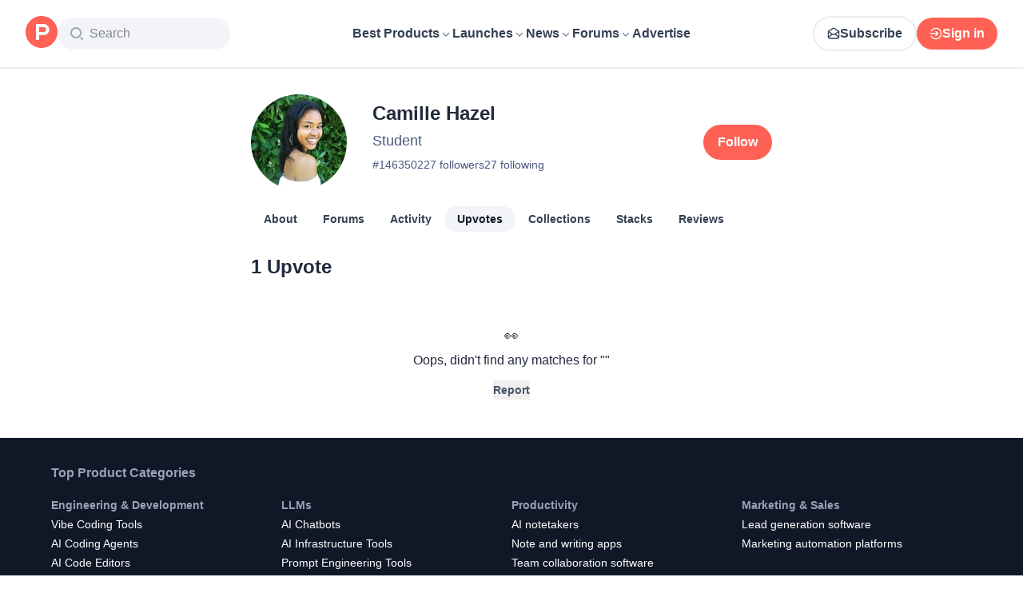

--- FILE ---
content_type: application/javascript; charset=UTF-8
request_url: https://www.producthunt.com/_next/static/chunks/bf0948b0f675155d.js
body_size: 5599
content:
;!function(){try { var e="undefined"!=typeof globalThis?globalThis:"undefined"!=typeof global?global:"undefined"!=typeof window?window:"undefined"!=typeof self?self:{},n=(new e.Error).stack;n&&((e._debugIds|| (e._debugIds={}))[n]="a61b7c08-84a3-0fca-557b-6f9ded62a19a")}catch(e){}}();
(globalThis.TURBOPACK||(globalThis.TURBOPACK=[])).push(["object"==typeof document?document.currentScript:void 0,54513,e=>{"use strict";var n,t,a=e.i(271645),i=Object.defineProperty,d=new Map,l=new WeakMap,s=0;function r({threshold:e,delay:t,trackVisibility:i,rootMargin:u,root:o,triggerOnce:c,skip:m,initialInView:k,fallbackInView:f,onChange:v}={}){var p;let[h,N]=a.useState(null),g=a.useRef(v),y=a.useRef(k),[b,F]=a.useState({inView:!!k,entry:void 0});g.current=v,a.useEffect(()=>{let a;if(void 0===y.current&&(y.current=k),!m&&h)return a=function(e,t,a={},i=n){if(void 0===window.IntersectionObserver&&void 0!==i){let n=e.getBoundingClientRect();return t(i,{isIntersecting:i,target:e,intersectionRatio:"number"==typeof a.threshold?a.threshold:0,time:0,boundingClientRect:n,intersectionRect:n,rootBounds:n}),()=>{}}let{id:r,observer:u,elements:o}=function(e){let n=Object.keys(e).sort().filter(n=>void 0!==e[n]).map(n=>{var t;return`${n}_${"root"===n?!(t=e.root)?"0":(l.has(t)||(s+=1,l.set(t,s.toString())),l.get(t)):e[n]}`}).toString(),t=d.get(n);if(!t){let a,i=new Map,l=new IntersectionObserver(n=>{n.forEach(n=>{var t;let d=n.isIntersecting&&a.some(e=>n.intersectionRatio>=e);e.trackVisibility&&void 0===n.isVisible&&(n.isVisible=d),null==(t=i.get(n.target))||t.forEach(e=>{e(d,n)})})},e);a=l.thresholds||(Array.isArray(e.threshold)?e.threshold:[e.threshold||0]),t={id:n,observer:l,elements:i},d.set(n,t)}return t}(a),c=o.get(e)||[];return o.has(e)||o.set(e,c),c.push(t),u.observe(e),function(){c.splice(c.indexOf(t),1),0===c.length&&(o.delete(e),u.unobserve(e)),0===o.size&&(u.disconnect(),d.delete(r))}}(h,(e,n)=>{let t=y.current;y.current=e,(void 0!==t||e)&&(F({inView:e,entry:n}),g.current&&g.current(e,n),n.isIntersecting&&c&&a&&(a(),a=void 0))},{root:o,rootMargin:u,threshold:e,trackVisibility:i,delay:t},f),()=>{a&&a()}},[Array.isArray(e)?e.toString():e,h,o,u,c,m,i,f,t]);let S=null==(p=b.entry)?void 0:p.target,x=a.useRef(void 0);h||!S||c||m||x.current===S||(x.current=S,F({inView:!!k,entry:void 0}),y.current=k);let j=[N,b.inView,b.entry];return j.ref=j[0],j.inView=j[1],j.entry=j[2],j}a.Component,null!=(null!=(t=a.useInsertionEffect)?t:a.useLayoutEffect)||a.useEffect,e.s(["useInView",()=>r])},49013,e=>{"use strict";var n=e.i(843476),t=e.i(271645),a=e.i(82241),i=e.i(482820),d=e.i(112620),l=e.i(807104),s=e.i(54513);function r(e){let t=(0,i.default)(e.data,e.connectionPath);if(t?.pageInfo?.hasNextPage)return(0,n.jsx)(u,{...e})}function u({loader:e,data:i,fetchMore:d,connectionPath:l,cursorName:r="cursor",variables:u={},trackingComponent:c,allowsRepeatingAds:m}){let[k,f]=(0,t.useState)(!1),v=t.useRef(null);v.current={isLoading:k,setIsLoading:f,data:i,fetchMore:d,connectionPath:l,cursorName:r,variables:u,trackingComponent:c,allowsRepeatingAds:m};let p=t.useCallback(e=>{e&&o(v.current)},[v]),{ref:h}=(0,s.useInView)({threshold:1,onChange:p,triggerOnce:!1});return(0,n.jsxs)(n.Fragment,{children:[k&&(e||(0,n.jsx)(a.default,{})),(0,n.jsx)("div",{ref:h})]})}async function o({isLoading:e,setIsLoading:n,data:a,fetchMore:s,connectionPath:r,cursorName:u,variables:o,trackingComponent:c,allowsRepeatingAds:m}){let k=(0,i.default)(a,r);!e&&k?.pageInfo?.hasNextPage&&(n(!0),t.startTransition(async()=>{await (0,d.loadMore)({fetchMore:s,connectionPath:r,cursorName:u,variables:o,endCursor:k?.pageInfo.endCursor,allowsRepeatingAds:m}),t.startTransition(()=>{n(!1)})}),c&&(0,l.trackLoadMore)({meta:{component:c,variant:"infinity"}}))}e.s(["default",()=>r])},794491,e=>{"use strict";var n=e.i(843476);function t({children:e}){return(0,n.jsx)("div",{className:"sr-only",children:e})}e.s(["default",()=>t])},574835,e=>{e.v({clear:"styles-module__ypOJuq__clear",disabledInput:"styles-module__ypOJuq__disabledInput",field:"styles-module__ypOJuq__field",input:"styles-module__ypOJuq__input",searchIcon:"styles-module__ypOJuq__searchIcon"})},653576,e=>{"use strict";var n=e.i(843476),t=e.i(271645),a=e.i(663813),i=e.i(419331),d=e.i(794491),l=e.i(343794),s=e.i(374009),r=e.i(574835);function u({className:e,query:u,defaultValue:o,placeholder:c,focus:m,debounceInterval:k,search:f,disabled:v,onFocus:p,onBlur:h,onKeyDown:N,"data-test":g,inputClassName:y,icon:b}){let[F,S]=t.useState(u||""),x=t.useRef(null);t.useEffect(()=>{S(u||"")},[u,S]);let j=t.useCallback((0,s.default)(e=>{f(e)},k||300),[f]);return(0,n.jsxs)("label",{className:(0,l.default)(r.default.field,e),children:[b?(0,n.jsx)(b,{className:r.default.searchIcon}):(0,n.jsx)(i.default,{className:r.default.searchIcon}),!!F&&(0,n.jsxs)("button",{className:r.default.clear,onClick:function(e){e.preventDefault(),S(""),j(""),x.current&&(x.current.value="",x.current.dispatchEvent(new Event("change")))},type:"reset","data-test":"clear",children:[(0,n.jsx)(a.default,{}),(0,n.jsx)(d.default,{children:"Clear text"})]}),(0,n.jsx)("input",{ref:x,className:(0,l.default)(y,r.default.input,{[r.default.disabledInput]:v},"text-14 text-light-gray"),placeholder:c,type:"text",autoFocus:!!m,value:void 0===o?F:void 0,onChange:function(e){S(e.target.value),j(e.target.value)},onKeyDown:N,"data-test":g,disabled:v,onClick:e=>e.preventDefault(),onFocus:p,onBlur:h,defaultValue:o})]})}e.s(["default",()=>u])},674001,e=>{"use strict";var n=e.i(843476),t=e.i(271645),a=e.i(592698),i=e.i(43874),d=e.i(538861),l=e.i(61820),s=e.i(570876),r=e.i(368201),u=e.i(191215),o=e.i(393377),c=e.i(259799);e.s(["default",0,function({className:e,ref:m,post:k,period:f,extra:v,openArchivedPostWithoutRedirect:p,meta:h,onClick:N,endContent:g,openPostLink:y=!0,useLaunchesLink:b=!1}){var F,S,x,j;let P,{handleClick:C,linkProps:w}=(0,l.usePostClick)(k,h||{},{openArchivedPostWithoutRedirect:p,useLaunchesLink:b}),I=(0,d.usePrefetch)(),V=t.useRef((F=k,S=f,(P=(x=F,"daily"===(j=S)&&"-"!==x.dailyRank?x.dailyRank:"weekly"===j&&"-"!==x.weeklyRank?x.weeklyRank:"monthly"===j&&"-"!==x.monthlyRank?x.monthlyRank:null))?`${P}. ${F.name}`:F.name)),R=t.useCallback(e=>{y?C(e):(e.preventDefault(),e.stopPropagation(),N?.(e))},[y,C,N]);return(0,n.jsx)(c.UserFollowConfig,{context:k,children:(0,n.jsx)(s.ToggleVideo,{onEnter:()=>I(k),ref:m,children:(0,n.jsx)(a.default,{className:e,dataTest:`post-item-${k.id}`,startContent:(0,n.jsx)(i.default,{post:k,size:48,className:"rounded-xl"}),title:(0,n.jsxs)("span",{className:"flex items-center text-16 font-semibold text-primary transition-all duration-300 group-hover:sm:text-brand-500","data-test":`post-name-${k.id}`,children:[(0,n.jsx)(a.CardTarget,{to:w.href,onClick:R,children:V.current})," ",(0,n.jsx)(u.default,{post:k,source:h?.source})]}),subtitle:(0,n.jsx)("span",{className:"text-16 text-secondary",children:k.tagline}),endContent:(0,n.jsxs)(n.Fragment,{children:[g,(0,n.jsx)(r.default,{post:k,trackingData:{subjectId:k.id,subjectType:"Post"},openArchivedPostWithoutRedirect:p}),(0,n.jsx)(o.default,{post:k})]}),extra:v})})})}])},951544,e=>{"use strict";var n=e.i(290571),t=e.i(879873),a=e.i(276320),i=e.i(431888),d=e.i(927490),l=e.i(479032),s=e.i(28016),r=e.i(832515);function u(e,n){return void 0===n&&(n=Object.create(null)),(0,l.wrapHook)("useBackgroundQuery",o,(0,a.useApolloClient)("object"==typeof n?n.client:void 0))(e,n)}function o(e,l){var u=(0,a.useApolloClient)(l.client),o=(0,i.getSuspenseCache)(u),c=(0,s.useWatchQueryOptions)({client:u,query:e,options:l}),m=c.fetchPolicy,k=c.variables,f=l.queryKey,v=t.useRef("standby"!==m);v.current||(v.current="standby"!==m);var p=(0,n.__spreadArray)([e,(0,r.canonicalStringify)(k)],[].concat(void 0===f?[]:f),!0),h=o.getQueryRef(p,function(){return u.watchQuery(c)}),N=t.useState((0,d.wrapQueryRef)(h)),g=N[0],y=N[1];if((0,d.unwrapQueryRef)(g)!==h&&y((0,d.wrapQueryRef)(h)),h.didChangeOptions(c)){var b=h.applyOptions(c);(0,d.updateWrappedQueryRef)(g,b)}t.useEffect(function(){var e=setTimeout(function(){h.disposed&&o.add(p,h)});return function(){return clearTimeout(e)}});var F=t.useCallback(function(e){var n=h.fetchMore(e);return y((0,d.wrapQueryRef)(h)),n},[h]),S=t.useCallback(function(e){var n=h.refetch(e);return y((0,d.wrapQueryRef)(h)),n},[h]);return t.useEffect(function(){return h.softRetain()},[h]),[v.current?g:void 0,{fetchMore:F,refetch:S,subscribeToMore:h.observable.subscribeToMore}]}e.s(["useBackgroundQuery",()=>u])},992379,e=>{"use strict";var n=e.i(65389);e.i(823581);let t=e=>{let n;return e.query.comment||(n=e.hash)&&/^#comment-/.test(n)&&n.substr(9)||null};function a(){return t((0,n.default)())}e.s(["commentIdFromLocation",0,t,"useCommentIdFromLocation",()=>a])},738847,e=>{"use strict";var n,t=e.i(271645);function a(){return(a=Object.assign.bind()).apply(null,arguments)}e.s(["default",0,function(e){return t.createElement("svg",a({xmlns:"http://www.w3.org/2000/svg",width:14,height:14,fill:"none",viewBox:"0 0 14 14"},e),n||(n=t.createElement("path",{stroke:"currentColor",strokeLinecap:"round",strokeLinejoin:"round",strokeWidth:1.5,d:"M12.25 5.25v-3.5m0 0h-3.5m3.5 0L7 7M5.833 1.75H4.55c-.98 0-1.47 0-1.844.19a1.75 1.75 0 0 0-.765.766c-.191.374-.191.864-.191 1.844v4.9c0 .98 0 1.47.19 1.845.169.329.436.597.766.764.374.191.864.191 1.844.191h4.9c.98 0 1.47 0 1.845-.19a1.75 1.75 0 0 0 .764-.766c.191-.374.191-.864.191-1.844V8.167"})))}])},191215,e=>{"use strict";var n=e.i(843476),t=e.i(807104),a=e.i(738847);function i({post:e,source:a}){return(0,n.jsx)(d,{onClick:function(n){n.stopPropagation(),n.preventDefault(),(0,t.trackClick)({subject_id:e.id,subject_type:"Post",meta:{component:"PostItemOpenExternal",source:a}}),window.open(e.shortenedUrl,"_blank")}})}function d(e){return(0,n.jsx)(a.default,{className:"relative hidden cursor-pointer px-1 text-gray-500 transition-all hover:sm:text-brand-500 group-hover:sm:inline-block",...e})}e.s(["Icon",()=>d,"default",()=>i])},393377,e=>{"use strict";var n=e.i(843476),t=e.i(271645),a=e.i(683208),i=e.i(946725),d=e.i(6278),l=e.i(336317),s=e.i(424408),r=e.i(522866);let u={component:"post-item"};function o({post:e}){let{ref:a}=function(e){let[n,a]=t.useState(!1),{ref:i}=(0,d.default)({triggerOnce:!0,onIntersect:()=>a(!0)});return(0,s.default)(e,!n),{ref:i}}(e),o=(0,l.default)(e,u),m=e.latestScore;return(0,n.jsx)(c,{hideVotesCount:e.hideVotesCount,children:(0,n.jsx)(i.default,{ref:a,upvotes:m,upvoted:e.hasVoted,disabled:(0,r.isDisabledBecauseScheduled)(e),onClick:o,hideVotesCount:e.hideVotesCount})})}function c({hideVotesCount:e,children:t}){return e?(0,n.jsx)(a.default,{title:"Point total will appear at 4am Pacific Time",children:t}):t}e.s(["default",()=>o])},379127,e=>{"use strict";var n=e.i(843476),t=e.i(43132),a=e.i(49013),i=e.i(112620),d=e.i(688427),l=e.i(674001),s=e.i(653576),r=e.i(277296);let u={kind:"Document",definitions:[{kind:"OperationDefinition",operation:"query",name:{kind:"Name",value:"ProfileUpvotesQuery"},variableDefinitions:[{kind:"VariableDefinition",variable:{kind:"Variable",name:{kind:"Name",value:"cursor"}},type:{kind:"NamedType",name:{kind:"Name",value:"String"}}},{kind:"VariableDefinition",variable:{kind:"Variable",name:{kind:"Name",value:"username"}},type:{kind:"NonNullType",type:{kind:"NamedType",name:{kind:"Name",value:"String"}}}},{kind:"VariableDefinition",variable:{kind:"Variable",name:{kind:"Name",value:"query"}},type:{kind:"NamedType",name:{kind:"Name",value:"String"}}}],selectionSet:{kind:"SelectionSet",selections:[{kind:"Field",alias:{kind:"Name",value:"profile"},name:{kind:"Name",value:"user"},arguments:[{kind:"Argument",name:{kind:"Name",value:"username"},value:{kind:"Variable",name:{kind:"Name",value:"username"}}}],selectionSet:{kind:"SelectionSet",selections:[{kind:"Field",name:{kind:"Name",value:"id"}},{kind:"Field",name:{kind:"Name",value:"votesCount"}},{kind:"Field",name:{kind:"Name",value:"votedPosts"},arguments:[{kind:"Argument",name:{kind:"Name",value:"first"},value:{kind:"IntValue",value:"20"}},{kind:"Argument",name:{kind:"Name",value:"after"},value:{kind:"Variable",name:{kind:"Name",value:"cursor"}}},{kind:"Argument",name:{kind:"Name",value:"query"},value:{kind:"Variable",name:{kind:"Name",value:"query"}}}],selectionSet:{kind:"SelectionSet",selections:[{kind:"Field",name:{kind:"Name",value:"edges"},selectionSet:{kind:"SelectionSet",selections:[{kind:"Field",name:{kind:"Name",value:"node"},selectionSet:{kind:"SelectionSet",selections:[{kind:"Field",name:{kind:"Name",value:"id"}},{kind:"FragmentSpread",name:{kind:"Name",value:"PostItemFragment"}}]}}]}},{kind:"Field",name:{kind:"Name",value:"pageInfo"},selectionSet:{kind:"SelectionSet",selections:[{kind:"Field",name:{kind:"Name",value:"endCursor"}},{kind:"Field",name:{kind:"Name",value:"hasNextPage"}}]}}]}}]}}]}},{kind:"FragmentDefinition",name:{kind:"Name",value:"PostStatusIconFragment"},typeCondition:{kind:"NamedType",name:{kind:"Name",value:"Post"}},selectionSet:{kind:"SelectionSet",selections:[{kind:"Field",name:{kind:"Name",value:"id"}},{kind:"Field",name:{kind:"Name",value:"productState"}}]}},{kind:"FragmentDefinition",name:{kind:"Name",value:"PostThumbnailFragment"},typeCondition:{kind:"NamedType",name:{kind:"Name",value:"Post"}},selectionSet:{kind:"SelectionSet",selections:[{kind:"Field",name:{kind:"Name",value:"id"}},{kind:"Field",name:{kind:"Name",value:"name"}},{kind:"Field",name:{kind:"Name",value:"thumbnailImageUuid"}},{kind:"FragmentSpread",name:{kind:"Name",value:"PostStatusIconFragment"}}]}},{kind:"FragmentDefinition",name:{kind:"Name",value:"UsePostVoteFragment"},typeCondition:{kind:"NamedType",name:{kind:"Name",value:"Post"}},selectionSet:{kind:"SelectionSet",selections:[{kind:"Field",name:{kind:"Name",value:"id"}},{kind:"Field",name:{kind:"Name",value:"hasVoted"}},{kind:"Field",name:{kind:"Name",value:"latestScore"}},{kind:"Field",name:{kind:"Name",value:"launchDayScore"}},{kind:"Field",name:{kind:"Name",value:"disabledWhenScheduled"}},{kind:"Field",name:{kind:"Name",value:"featuredAt"}},{kind:"Field",name:{kind:"Name",value:"updatedAt"}},{kind:"Field",name:{kind:"Name",value:"createdAt"}},{kind:"Field",name:{kind:"Name",value:"embargoPreviewAt"}},{kind:"Field",name:{kind:"Name",value:"product"},selectionSet:{kind:"SelectionSet",selections:[{kind:"Field",name:{kind:"Name",value:"id"}},{kind:"Field",name:{kind:"Name",value:"isSubscribed"}}]}}]}},{kind:"FragmentDefinition",name:{kind:"Name",value:"PostItemVoteButtonFragment"},typeCondition:{kind:"NamedType",name:{kind:"Name",value:"Post"}},selectionSet:{kind:"SelectionSet",selections:[{kind:"Field",name:{kind:"Name",value:"id"}},{kind:"Field",name:{kind:"Name",value:"hideVotesCount"}},{kind:"Field",name:{kind:"Name",value:"featuredAt"}},{kind:"Field",name:{kind:"Name",value:"createdAt"}},{kind:"Field",name:{kind:"Name",value:"disabledWhenScheduled"}},{kind:"Field",name:{kind:"Name",value:"embargoPreviewAt"}},{kind:"Field",name:{kind:"Name",value:"latestScore"}},{kind:"Field",name:{kind:"Name",value:"launchDayScore"}},{kind:"FragmentSpread",name:{kind:"Name",value:"UsePostVoteFragment"}}]}},{kind:"FragmentDefinition",name:{kind:"Name",value:"PostItemCommentsButtonFragment"},typeCondition:{kind:"NamedType",name:{kind:"Name",value:"Post"}},selectionSet:{kind:"SelectionSet",selections:[{kind:"Field",name:{kind:"Name",value:"id"}},{kind:"Field",name:{kind:"Name",value:"slug"}},{kind:"Field",name:{kind:"Name",value:"commentsCount"}},{kind:"Field",name:{kind:"Name",value:"product"},selectionSet:{kind:"SelectionSet",selections:[{kind:"Field",name:{kind:"Name",value:"id"}},{kind:"Field",name:{kind:"Name",value:"slug"}}]}}]}},{kind:"FragmentDefinition",name:{kind:"Name",value:"PostItemExternalLinkButtonFragment"},typeCondition:{kind:"NamedType",name:{kind:"Name",value:"Post"}},selectionSet:{kind:"SelectionSet",selections:[{kind:"Field",name:{kind:"Name",value:"id"}},{kind:"Field",name:{kind:"Name",value:"shortenedUrl"}}]}},{kind:"FragmentDefinition",name:{kind:"Name",value:"PostItemFragment"},typeCondition:{kind:"NamedType",name:{kind:"Name",value:"Post"}},selectionSet:{kind:"SelectionSet",selections:[{kind:"Field",name:{kind:"Name",value:"id"}},{kind:"Field",name:{kind:"Name",value:"slug"}},{kind:"Field",name:{kind:"Name",value:"name"}},{kind:"Field",name:{kind:"Name",value:"tagline"},arguments:[{kind:"Argument",name:{kind:"Name",value:"respectEmbargo"},value:{kind:"BooleanValue",value:!0}}]},{kind:"Field",name:{kind:"Name",value:"shortenedUrl"}},{kind:"Field",name:{kind:"Name",value:"dailyRank"}},{kind:"Field",name:{kind:"Name",value:"weeklyRank"}},{kind:"Field",name:{kind:"Name",value:"monthlyRank"}},{kind:"Field",name:{kind:"Name",value:"product"},selectionSet:{kind:"SelectionSet",selections:[{kind:"Field",name:{kind:"Name",value:"id"}},{kind:"Field",name:{kind:"Name",value:"slug"}}]}},{kind:"Field",name:{kind:"Name",value:"redirectToProduct"},selectionSet:{kind:"SelectionSet",selections:[{kind:"Field",name:{kind:"Name",value:"id"}},{kind:"Field",name:{kind:"Name",value:"slug"}}]}},{kind:"FragmentSpread",name:{kind:"Name",value:"PostThumbnailFragment"}},{kind:"FragmentSpread",name:{kind:"Name",value:"PostItemVoteButtonFragment"}},{kind:"FragmentSpread",name:{kind:"Name",value:"PostItemCommentsButtonFragment"}},{kind:"FragmentSpread",name:{kind:"Name",value:"PostItemExternalLinkButtonFragment"}}]}}]};var o=e.i(269848);function c(){let{data:e,refetch:c,fetchMore:m,variables:k}=(0,o.useClientPageQuery)({document:u,variables:({params:e})=>({username:(0,d.paramToUsername)(e.username),cursor:null,query:""}),requirements:{resource:"profile"}}),{profile:f}=e,v=k.query,p=(0,i.isPresent)(f.votedPosts);return 0===f.votesCount?(0,n.jsxs)("div",{className:"mt-10 flex flex-col items-center",children:[(0,n.jsx)("span",{className:"mb-2 text-18 text-dark-gray",children:"😿"}),(0,n.jsx)("span",{className:"text-dark-gray",children:"No upvotes yet!"})]}):(0,n.jsxs)("div",{className:"flex flex-col",children:[(0,n.jsxs)("div",{className:"mb-4 flex flex-row justify-between sm:mb-2 md:mb-4",children:[(0,n.jsx)("h1",{className:"text-18 font-semibold text-dark-gray sm:text-24",children:(0,t.default)(f.votesCount,"Upvotes")}),(v||p)&&(0,n.jsx)(r.TabletOrDesktop,{children:(0,n.jsx)(s.default,{search:e=>c({...k,query:e}),placeholder:"Search"})})]}),p?(0,n.jsxs)(n.Fragment,{children:[(0,i.map)(f.votedPosts,e=>(0,n.jsx)(l.default,{post:e},e.id)),(0,n.jsx)(a.default,{data:e,fetchMore:m,connectionPath:"profile.votedPosts"})]}):(0,n.jsxs)("div",{className:"mt-10 flex flex-col items-center",children:[(0,n.jsx)("span",{className:"mb-2 text-18 text-dark-gray",children:"👀"}),(0,n.jsxs)("span",{className:"text-dark-gray",children:["Oops, didn't find any matches for \"",k.query,'"']})]})]})}e.s(["default",()=>c],379127)},270200,e=>{e.v(n=>Promise.all(["static/chunks/532c0bb6ec097e63.js","static/chunks/e2a720aafc4793b2.css"].map(n=>e.l(n))).then(()=>n(841861)))},180432,e=>{e.v(n=>Promise.all(["static/chunks/7feade7a78cf4cca.js","static/chunks/0fc1180866e59fa8.js","static/chunks/ea96f25810fbd115.js","static/chunks/4aec9d8b46109009.js","static/chunks/4c74ca1fd99f3ab7.js","static/chunks/2610ecad07a6b1d0.js","static/chunks/21b1f91b5fc0fbf1.js","static/chunks/1256ac4e1a8802da.js","static/chunks/f9fb856f0daf73c1.js","static/chunks/b945546ac5bc11a1.js","static/chunks/ccee22b91410d9bb.js","static/chunks/ce1bbd7e38dedcc8.js","static/chunks/dc22989814e2d0af.css","static/chunks/0a7fc7c363b168ce.css","static/chunks/43fc08153abfeae1.css"].map(n=>e.l(n))).then(()=>n(381146)))}]);

//# debugId=a61b7c08-84a3-0fca-557b-6f9ded62a19a
//# sourceMappingURL=d72e75047b38c478.js.map